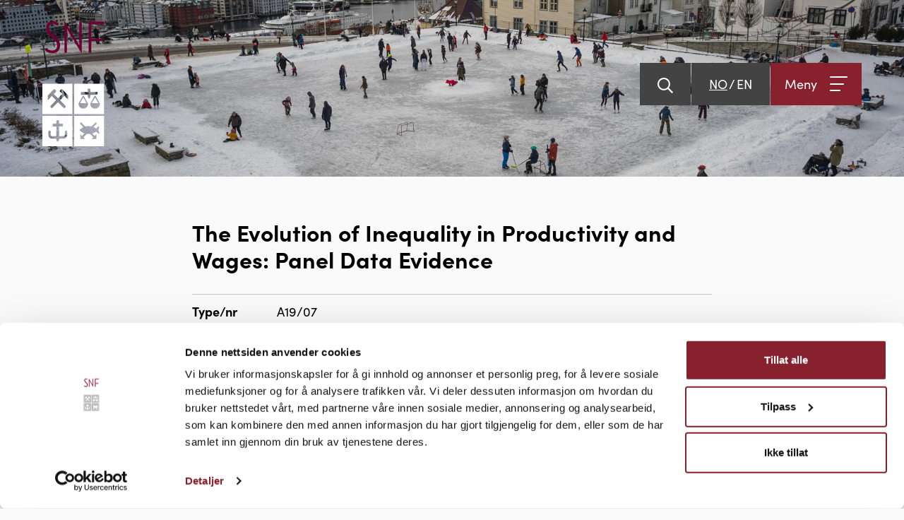

--- FILE ---
content_type: text/html; charset=utf-8
request_url: https://snf.no/publikasjoner/2007/the-evolution-of-inequality-in-productivity-and-wages-panel-data-evidence/
body_size: 6049
content:
<!DOCTYPE html>
<html xmlns="http://www.w3.org/1999/xhtml" lang="nb">
    <head prefix="og:http://ogp.me/ns#">
        <meta charset="UTF-8">
        <meta http-equiv="Content-Type" content="text/html; charset=UTF-8" />
        <meta name="viewport" content="width=device-width, initial-scale=1, shrink-to-fit=no">
        <meta name="description" content="There has been a remarkable increase in wage inequality in the US, UK and many other countries over the past three decades. A significant part of this appears t&amp;hellip;" />
        <meta property="og:title" content="The Evolution of Inequality in Productivity and Wages: Panel Data Evidence - Samfunns- og n&#xE6;ringslivsforskning AS" />
        <meta property="og:description" content="There has been a remarkable increase in wage inequality in the US, UK and many other countries over the past three decades. A significant part of this appears t&amp;hellip;" />
        <meta property="og:image" content="https://snf.no/images/logo.png" />
        <meta property="og:url" content="https://snf.no/publikasjoner/2007/the-evolution-of-inequality-in-productivity-and-wages-panel-data-evidence/" />        
        <meta name="robots" content="index, follow" />
        <title>The Evolution of Inequality in Productivity and Wages: Panel Data Evidence - Samfunns- og n&#xE6;ringslivsforskning AS</title>
        <link rel="canonical" href="https://snf.no/publikasjoner/2007/the-evolution-of-inequality-in-productivity-and-wages-panel-data-evidence/" />
         <link rel="icon" type="image/png" href="/images/favicon.png">
        <link href='/sb/style.css.v8' rel='stylesheet' type='text/css'/>
        
        <link rel="preconnect" href="https://use.typekit.net" crossorigin />
        <link rel="preload" as="style" href="https://use.typekit.net/ynq6iec.css" />
        <link rel="stylesheet" href="https://use.typekit.net/ynq6iec.css" media="print" onload="this.media='all'" />
        <noscript><link rel="stylesheet" href="https://use.typekit.net/ynq6iec.css" /></noscript>
        <script data-cookieconsent="ignore">
            window.dataLayer = window.dataLayer || [];
            function gtag() {
                dataLayer.push(arguments);
            }
            gtag('consent', 'default', {
                'ad_personalization': 'denied',
                'ad_storage': 'denied',
                'ad_user_data': 'denied',
                'analytics_storage': 'denied',
                'functionality_storage': 'denied',
                'personalization_storage': 'denied',
                'security_storage': 'granted',
                'wait_for_update': 500,
            });
            gtag("set", "ads_data_redaction", true);
            gtag("set", "url_passthrough", false);
        </script>
        <script data-cookieconsent="ignore" async src="https://www.googletagmanager.com/gtag/js?id=G-TBNFBLBYCM"></script>
        <script data-cookieconsent="ignore">
          window.dataLayer = window.dataLayer || [];
          function gtag(){dataLayer.push(arguments);}
          gtag('js', new Date());
          gtag('config', 'G-TBNFBLBYCM', { 'anonymize_ip': true });
        </script>
        <script id="Cookiebot" src="https://consent.cookiebot.com/uc.js" data-cbid="be01a897-d4a6-4dfd-be05-aa0844849aab" data-blockingmode="auto" type="text/javascript"></script>
    </head>
    <body class="non-portal">
        <nav class="navbar" role="navigation">
    <a class="navbar-brand" href="/" aria-label="Go til hovedsiden">
        <picture>
            <source srcset="/Images/logo.svg" media="(min-width: 992px)"/>
            <img src="/Images/logo_text.svg" alt="" width="43" height="23" />
        </picture>
        
    </a>
    <div class="body-overlay"></div>
    <div class="menu-control">   
            <button type="button" class="menu-icon-btn toggle-search-modal d-none d-lg-block" aria-expanded="false" aria-label="Vis s&#xF8;k">    <svg xmlns="http://www.w3.org/2000/svg" viewBox="0 0 512 512"><!-- Font Awesome Pro 5.15.0 by @fontawesome - https://fontawesome.com License - https://fontawesome.com/license (Commercial License)--><path d="M508.5 468.9L387.1 347.5c-2.3-2.3-5.3-3.5-8.5-3.5h-13.2c31.5-36.5 50.6-84 50.6-136C416 93.1 322.9 0 208 0S0 93.1 0 208s93.1 208 208 208c52 0 99.5-19.1 136-50.6v13.2c0 3.2 1.3 6.2 3.5 8.5l121.4 121.4c4.7 4.7 12.3 4.7 17 0l22.6-22.6c4.7-4.7 4.7-12.3 0-17zM208 368c-88.4 0-160-71.6-160-160S119.6 48 208 48s160 71.6 160 160-71.6 160-160 160z"/></svg>
</button>
            <div class="language-menu d-none d-lg-flex">
                        <a href="/" hreflang="nb" class="active"><span>NO</span></a>
                        <a href="/en/" hreflang="en" class=""><span>EN</span></a>
            </div>
        <button type="button" class="menu-btn toggle-menu" aria-controls="mainmenu" aria-expanded="false" aria-label="&#xC5;pne meny">
            <span class="pe-2">Meny</span>
            <div class="menu-icon">
                <span></span>
                <span></span>
                <span></span>
            </div>
        </button>
    </div>
    <div id="mainmenu">
        <button class="navbar-close toggle-menu" type="button" aria-controls="mainmenu" aria-expanded="false" aria-label="Lukk menyen">
            <span class="pe-2">Lukk</span>
                <svg xmlns="http://www.w3.org/2000/svg" viewBox="0 0 352 512"><!-- Font Awesome Free 5.15.3 by @fontawesome - https://fontawesome.com License - https://fontawesome.com/license/free (Icons: CC BY 4.0, Fonts: SIL OFL 1.1, Code: MIT License) --><path d="M242.72 256l100.07-100.07c12.28-12.28 12.28-32.19 0-44.48l-22.24-22.24c-12.28-12.28-32.19-12.28-44.48 0L176 189.28 75.93 89.21c-12.28-12.28-32.19-12.28-44.48 0L9.21 111.45c-12.28 12.28-12.28 32.19 0 44.48L109.28 256 9.21 356.07c-12.28 12.28-12.28 32.19 0 44.48l22.24 22.24c12.28 12.28 32.2 12.28 44.48 0L176 322.72l100.07 100.07c12.28 12.28 32.2 12.28 44.48 0l22.24-22.24c12.28-12.28 12.28-32.19 0-44.48L242.72 256z"/></svg>

        </button>
        <div class="menu-item-max-width">
            <div class="fontsize-large font-bold color-main mb-30">Meny</div>
            <ul class="navbar-nav ml-auto border-top-main py-30">
                        <li class="nav-item dropdown ">
                            <a class="nav-link dropdown-toggle" href="/om/" id="mainmenu-dropdown1" data-bs-toggle="dropdown" aria-haspopup="true" aria-expanded="false">Om</a>
                            <div class="dropdown-menu" aria-labelledby="mainmenu-dropdown1">
                                    <a class="dropdown-item " href="/om/om-snf/" >Om SNF</a>
                                    <a class="dropdown-item " href="/om/om-stiftelsen-snf/" >Om Stiftelsen SNF</a>
                                    <a class="dropdown-item " href="/om/historie/" >Historie</a>
                                    <a class="dropdown-item " href="/om/organisasjon/" >Organisasjon</a>
                                    <a class="dropdown-item " href="/om/handlingsplan-for-likestilling-og-mangfold/" >Handlingsplan for likestilling og mangfold</a>
                                    <a class="dropdown-item " href="/om/personvern/" >Personvern</a>
                                    <a class="dropdown-item " href="/om/presse/" >Presse</a>
                                    <a class="dropdown-item " href="/om/ledige-stillinger/" >Ledige stillinger</a>
                            </div>
                        </li>
                        <li class="nav-item ">
                            <a class="nav-link" href="/medarbeidere/" >Medarbeidere</a>
                        </li>
                        <li class="nav-item dropdown ">
                            <a class="nav-link dropdown-toggle" href="/forskningsgrupper/" id="mainmenu-dropdown2" data-bs-toggle="dropdown" aria-haspopup="true" aria-expanded="false">Forskningsgrupper</a>
                            <div class="dropdown-menu" aria-labelledby="mainmenu-dropdown2">
                                    <a class="dropdown-item " href="/forskningsgrupper/digitalisering-strategi-og-ledelse/" >Digitalisering, strategi og ledelse</a>
                                    <a class="dropdown-item " href="/forskningsgrupper/energi-naturressurser-og-miljoe-ene/" >Energi, naturressurser og milj&#xF8; (ENE)</a>
                                    <a class="dropdown-item " href="/forskningsgrupper/fair-insight-team/" >FAIR Insight Team</a>
                                    <a class="dropdown-item " href="/forskningsgrupper/naeringsoekonomi/" >N&#xE6;rings&#xF8;konomi</a>
                            </div>
                        </li>
                        <li class="nav-item ">
                            <a class="nav-link" href="/prosjekter/" >Prosjekter</a>
                        </li>
                        <li class="nav-item  active">
                            <a class="nav-link" href="/publikasjoner/" >Publikasjoner</a>
                        </li>
                        <li class="nav-item ">
                            <a class="nav-link" href="/nyheter/" >Nyheter</a>
                        </li>
                        <li class="nav-item ">
                            <a class="nav-link" href="/nhh-bulletin/" >NHH Bulletin</a>
                        </li>
                        <li class="nav-item ">
                            <a class="nav-link" href="/kontakt/" >Kontakt</a>
                        </li>
                    <li class="nav-item  border-top-main mt-30 pt-30">
                        <a class="nav-link" href="/" >Forsiden</a>
                    </li>
            </ul>
            <div class="d-flex d-lg-none border-top-main pt-30">
                    <button type="button" class="menu-icon-btn mainmenu-btn toggle-search-modal" aria-expanded="false" aria-label="Vis s&#xF8;k">    <svg xmlns="http://www.w3.org/2000/svg" viewBox="0 0 512 512"><!-- Font Awesome Pro 5.15.0 by @fontawesome - https://fontawesome.com License - https://fontawesome.com/license (Commercial License)--><path d="M508.5 468.9L387.1 347.5c-2.3-2.3-5.3-3.5-8.5-3.5h-13.2c31.5-36.5 50.6-84 50.6-136C416 93.1 322.9 0 208 0S0 93.1 0 208s93.1 208 208 208c52 0 99.5-19.1 136-50.6v13.2c0 3.2 1.3 6.2 3.5 8.5l121.4 121.4c4.7 4.7 12.3 4.7 17 0l22.6-22.6c4.7-4.7 4.7-12.3 0-17zM208 368c-88.4 0-160-71.6-160-160S119.6 48 208 48s160 71.6 160 160-71.6 160-160 160z"/></svg>
</button>
                    <div class="language-menu mainmenu-btn">
                                <a href="/" hreflang="nb" class="active"><span>NO</span></a>
                                <a href="/en/" hreflang="en" class=""><span>EN</span></a>
                    </div>
            </div>
        </div>
    </div><!--/.nav-collapse -->
    <div id="search-overlay">
        <div class="search-modal-overlay"></div>
            <button type="button" class="search-overlay-close" aria-label="Lukk s&#xF8;k">    <svg xmlns="http://www.w3.org/2000/svg" viewBox="0 0 352 512"><!-- Font Awesome Free 5.15.3 by @fontawesome - https://fontawesome.com License - https://fontawesome.com/license/free (Icons: CC BY 4.0, Fonts: SIL OFL 1.1, Code: MIT License) --><path d="M242.72 256l100.07-100.07c12.28-12.28 12.28-32.19 0-44.48l-22.24-22.24c-12.28-12.28-32.19-12.28-44.48 0L176 189.28 75.93 89.21c-12.28-12.28-32.19-12.28-44.48 0L9.21 111.45c-12.28 12.28-12.28 32.19 0 44.48L109.28 256 9.21 356.07c-12.28 12.28-12.28 32.19 0 44.48l22.24 22.24c12.28 12.28 32.2 12.28 44.48 0L176 322.72l100.07 100.07c12.28 12.28 32.2 12.28 44.48 0l22.24-22.24c12.28-12.28 12.28-32.19 0-44.48L242.72 256z"/></svg>
</button>
            <div class="search-modal">
                <form action="/soek/" class="search-form">
                    <input type="text" name="q" placeholder="S&#xF8;k etter innhold" autocomplete="off"/>
                    <button type="submit" class="color-main" aria-label="S&#xF8;k">    <svg xmlns="http://www.w3.org/2000/svg" viewBox="0 0 512 512"><!-- Font Awesome Pro 5.15.0 by @fontawesome - https://fontawesome.com License - https://fontawesome.com/license (Commercial License)--><path d="M508.5 468.9L387.1 347.5c-2.3-2.3-5.3-3.5-8.5-3.5h-13.2c31.5-36.5 50.6-84 50.6-136C416 93.1 322.9 0 208 0S0 93.1 0 208s93.1 208 208 208c52 0 99.5-19.1 136-50.6v13.2c0 3.2 1.3 6.2 3.5 8.5l121.4 121.4c4.7 4.7 12.3 4.7 17 0l22.6-22.6c4.7-4.7 4.7-12.3 0-17zM208 368c-88.4 0-160-71.6-160-160S119.6 48 208 48s160 71.6 160 160-71.6 160-160 160z"/></svg>
</button>
                </form>
            </div>
        </div>
</nav>
        <main>
            <div class="banner default-banner mb-30 mb-lg-60">
	<div class="banner-img">
				<picture>
					<source srcset="/media/ghki4sri/istock-1340422675.jpg?width=1920&amp;height=375&amp;rnd=133542091668600000" media="(min-width: 992px)"/>
					<img src="/media/ghki4sri/istock-1340422675.jpg?width=750&amp;height=200&amp;rnd=133542091668600000" width="750" height="200" alt="Istock 1340422675" class="img-full"/>
				</picture>
	</div>
</div>
<div class="container">
	<div class="row">
		<div class="col-12 col-lg-8 offset-lg-2 mb-30 mb-lg-60">
			<h1 class="mb-30">The Evolution of Inequality in Productivity and Wages: Panel Data Evidence</h1>

				<div class="publication-detail">
					<span class="font-bold">Type/nr</span>
					A19/07
				</div>
				<div class="publication-detail">
					<span class="font-bold">Skrevet av</span>
					Giulia Faggio, Kjell G. Salvanes and John Van Reenen
				</div>
					<div class="publication-detail">
						<a href="/media/3qips1i1/a19_07.pdf" target="_blank">Last ned gratis</a>
					</div>
				<div class="publication-detail text-normal mb-30">
					There has been a remarkable increase in wage inequality in the US, UK and many other countries over the past three decades. A significant part of this appears to be within observable groups (such as age-gender-skill cells). A generally untested implication of many theories rationalizing the growth of within-group inequality is that firm-level productivity dispersion should also have increased. Since the relevant data do not exist in the US we utilize a UK longitudinal panel dataset covering the manufacturing and non-manufacturing sectors since the early 1980s. We find evidence that productivity inequality has increased. Existing studies have underestimated this phenomenon because they use manufacturing data where which has shrunk rapidly. Most of the increase in individual wage inequality has occurred because of an increase in inequality between firms (and within industries). Increased productivity dispersion appears to be linked with new technologies as suggested by models such as Caselli (1999) and is not primarily due to an increase in transitory shocks, greater sorting or entry/exit dynamics.
				</div>
				<div class="publication-detail">
					<span class="font-bold">Spr&#xE5;k</span>
					Skrevet p&#xE5; engelsk
				</div>
		</div>
	</div>
</div>
        </main>
        <footer>
        <div class="footer-menu mb-30 mb-lg-60">
            <div class="container">
                <div class="footer-menu-container">
                    <img src="/images/logo_symbol_white.svg" width="88" height="88" alt="Logo SNF" class="" />
                    <ul>
                            <li><a href="https://nhhit.sharepoint.com/sites/IntranettSNF/SitePages/en/Home.aspx" target=_blank rel=noopener>Intranett</a></li>
                        <li>
                            <a href="https://www.linkedin.com/company/center-for-applied-research/" target="_blank" rel="noopener" class="footer-menu-some" aria-label="F&#xF8;lg oss p&#xE5; LinkedIn">
                                    <svg xmlns="http://www.w3.org/2000/svg" viewBox="0 0 448 512"><!-- Font Awesome Pro 5.15.4 by @fontawesome - https://fontawesome.com License - https://fontawesome.com/license (Commercial License) --><path d="M416 32H31.9C14.3 32 0 46.5 0 64.3v383.4C0 465.5 14.3 480 31.9 480H416c17.6 0 32-14.5 32-32.3V64.3c0-17.8-14.4-32.3-32-32.3zM135.4 416H69V202.2h66.5V416zm-33.2-243c-21.3 0-38.5-17.3-38.5-38.5S80.9 96 102.2 96c21.2 0 38.5 17.3 38.5 38.5 0 21.3-17.2 38.5-38.5 38.5zm282.1 243h-66.4V312c0-24.8-.5-56.7-34.5-56.7-34.6 0-39.9 27-39.9 54.9V416h-66.4V202.2h63.7v29.2h.9c8.9-16.8 30.6-34.5 62.9-34.5 67.2 0 79.7 44.3 79.7 101.9V416z" /></svg>

                            </a>
                        </li>
                        <li>
                            <span class="footer-menu-img"><img src="/images/logo_miljofyrtarn.svg" width="77" height="28" alt="Logo Miljøfyrtårn sertifisert virksomhet" loading="lazy" /></span>
                        </li>
                    </ul>
                </div>
            </div>
        </div>
    <div class="container">
        <div class="row">
            <div class="d-none d-lg-block col-4 mb-45">
                <div class="mb-15 boxtitle-medium">
                    
                </div>
                <div class=""><p>Samfunns- og næringslivsforskning er et selskap i NHH-miljøet med oppgave å initiere, organisere og utføre eksternfinansiert forskning.</p></div>
            </div>
            <div class="col-12 col-lg-4 text-center mb-30 mb-lg-45">
                <a href="/">
                    <img src="/images/logo_white.svg" width="88" height="177" alt="" class="footer-logo"/>
                </a>
            </div>
            <div class="col-12 col-lg-4 text-center text-lg-end mb-30 mb-lg-45">
                <p>Samfunns- og næringslivsforskning AS<br />Tlf: <a href="tel:55959500">55 95 95 00</a><br /><a href="mailto:snf@snf.no">snf@snf.no</a></p>
<p>SNF <br />Helleveien 30<br />5045 Bergen</p>
<p>Org.nr.: 984 005 776</p>
            </div>
        </div>
            <div class="row">
                <div class="col-12 col-lg-6 offset-lg-3 text-center mb-45 mb-lg-90">
                    <ul class="footer-links">
                            <li><a href="mailto:annekristin.wilhelmsen@snf.no" >Webredakt&#xF8;r</a></li>
                            <li><a href="/om/samtykke/" >Ditt samtykke</a></li>
                            <li><a href="/om/personvern/" >Personvern og informasjonskapsler</a></li>
                    </ul>
                </div>
            </div>
    </div>
</footer>

        <script src='/sb/script.js.v8' type='text/javascript'></script>
        
    </body>
</html>

--- FILE ---
content_type: application/x-javascript
request_url: https://consentcdn.cookiebot.com/consentconfig/be01a897-d4a6-4dfd-be05-aa0844849aab/snf.no/configuration.js
body_size: 323
content:
CookieConsent.configuration.tags.push({id:182056690,type:"script",tagID:"",innerHash:"",outerHash:"",tagHash:"535292728440",url:"https://consent.cookiebot.com/uc.js",resolvedUrl:"https://consent.cookiebot.com/uc.js",cat:[1]});CookieConsent.configuration.tags.push({id:182056691,type:"script",tagID:"",innerHash:"",outerHash:"",tagHash:"5925419864934",url:"https://www.googletagmanager.com/gtag/js?id=G-TBNFBLBYCM",resolvedUrl:"https://www.googletagmanager.com/gtag/js?id=G-TBNFBLBYCM",cat:[3]});

--- FILE ---
content_type: image/svg+xml
request_url: https://snf.no/Images/logo.svg
body_size: 5085
content:
<svg xmlns="http://www.w3.org/2000/svg" width="88.529" height="177.261" viewBox="0 0 88.529 177.261">
	<style>
		.letter{
		    fill:#6d0030;
		}
		.gfx{
		    fill:#fff;
		}
	</style>
  <g id="Group_3623" data-name="Group 3623" transform="translate(-123 -109)">
    <g id="Group_1" data-name="Group 1" transform="translate(-160 94.693)">
      <path id="Path_1" class="gfx" data-name="Path 1" d="M306.952,248.537l.007,11.714h5.957a2.092,2.092,0,0,0,2.222-1.659v-4.121a3.782,3.782,0,0,1,1.714-2.811,3.992,3.992,0,0,1,1.712,2.811v4.121a5.448,5.448,0,0,1-5.647,5.079h-5.957V264.8a4.288,4.288,0,0,1-2.039,3.268,4.321,4.321,0,0,1-2.054-3.268v-1.129h-5.709a5.45,5.45,0,0,1-5.646-5.079v-4.121a4.114,4.114,0,0,1,1.717-2.811s1.709,1.291,1.709,2.811v4.121a2.092,2.092,0,0,0,2.219,1.659h5.709l.006-11.714H283v25.854h43.062V248.536Zm51.919,0c.39.214.755.422,1.1.613l.685-.613Zm5.206,0a8.337,8.337,0,0,1-1.148,2.94,5.483,5.483,0,0,1,.975,5.736l-4-3.593a15.044,15.044,0,0,1-5.592,2.732l3.4,3.4,2.651-2.638v7.129h-7.148l2.653-2.642-4.741-4.73-.839.038c-.306.017-.6.045-.871.045-.582,0-1.158-.033-1.741-.091-.4-.028-.765-.065-1.137-.107l-4.852,4.85,2.639,2.644h-7.017v-7.134l2.513,2.641,3.62-3.606c-2.732-.791-4.675-2.3-7.448-4.738a19.522,19.522,0,0,1,3.425-2.88l-10.88,0v25.856h42.991V248.536Z" transform="translate(0 -82.825)" fill-rule="evenodd"/>
      <path id="Path_2" class="gfx" data-name="Path 2" d="M283,214.251v-17.2h43.062v17.2H306.952V212.1h4.6a.689.689,0,0,0,.7-.685v-2.641a.692.692,0,0,0-.7-.693h-4.6v-3.021a2,2,0,0,0-2.031-2,2.047,2.047,0,0,0-2.048,2.053v2.968h-4.638a.7.7,0,0,0-.687.693v2.641a.692.692,0,0,0,.687.685h4.638v2.147Zm45.538,0v-17.2h42.991v17.2h-7.452a5.5,5.5,0,0,0-.217-2.871l-3.207,2.871h-1.783a25.581,25.581,0,0,0-2.428-1.209.588.588,0,0,0-.242-.19L361.085,208l-1.851-1.85-5.9,5.861a19.663,19.663,0,0,0-3.915-.4c-.273,0-.563.008-.853.026a19.72,19.72,0,0,0-4.222.505l-5.905-6L336.579,208l4.994,5.077a15.221,15.221,0,0,0-2.156,1.166l-10.88,0Zm29.848-27.384a6.979,6.979,0,0,1-6.982-6.945l.1-.4,6.156-10.724h1.447l6.159,10.724.106.4a6.987,6.987,0,0,1-6.989,6.945ZM348,169.6l.006-2.437h-9.348a.676.676,0,0,1-.67-.67v-2.546a.677.677,0,0,1,.67-.677h9.348l0-3.216a1.89,1.89,0,1,1,3.779,0v3.216H361.3a.676.676,0,0,1,.668.677v2.546a.675.675,0,0,1-.668.67h-9.508v2.481c-.011,1.261-1.925,3.277-1.925,3.277S348,170.878,348,169.6Zm-6.526,17.27a6.954,6.954,0,0,1-6.85-6.945l.107-.4,6.027-10.724H342.2l6.158,10.724.107.4a6.985,6.985,0,0,1-6.994,6.945Zm-12.937,7.761V151.574h42.991v43.054Zm25.11-15.53h9.479c-1.206-2.093-3.874-6.737-4.735-8.26l-4.745,8.26Zm-16.778,0h9.356l-4.751-8.26c-.858,1.523-3.41,6.167-4.6,8.26Zm-21.129,3.333a1.978,1.978,0,1,1-2.8,2.793l-7.544-7.568-7.488,7.568a1.977,1.977,0,1,1-2.8-2.793l7.479-7.578-6.012-6.044-5.716,5.7.041-6.516,8.56-8.65s.536-.636,1.045-.113,1.925,1.875,2.286,2.238a.631.631,0,0,1,.079.844L299.224,166l6.172,6.122,6.209-6.234-3.619-3.534a.69.69,0,0,1,.063-.935l2.095-2.119a.7.7,0,0,1,1.094.027l8.708,8.668.025,5.927-5.516-5.284-6.261,6.217,7.546,7.578ZM283,194.628V151.574h43.064v43.054Z" transform="translate(0 -48.539)" fill-rule="evenodd"/>
      <path id="Path_3" class="letter" data-name="Path 3" d="M335.417,58.96a.18.18,0,0,1-.181.18h-3.26a.179.179,0,0,1-.183-.18V14.308h.313l17.634,28.431c1.2,2.043,3.448,6.184,3.448,6.184,0-.027-.246-5.3-.246-7.289l0-26.6a.182.182,0,0,1,.182-.181h3.262a.181.181,0,0,1,.179.181V59.69h-.314L338.62,30.642c-1.2-2.043-3.445-6.181-3.445-6.181,0,.026.245,5.293.245,7.288l0,27.21Z" transform="translate(-17.254 0)"/>
      <path id="Path_4" class="letter" data-name="Path 4" d="M304.1,36.451l-4.689-4.165c-3.064-2.738-4.952-4.886-4.952-8.339v-.326a5.335,5.335,0,0,1,5.6-5.6,8.2,8.2,0,0,1,5.7,2c.006,0,.01.012.017.016l.272.192a.181.181,0,0,0,.255-.048l2-2.869a.184.184,0,0,0-.045-.255l-.293-.224-.011,0a11.745,11.745,0,0,0-7.96-2.523c-5.538,0-9.575,3.65-9.575,9.379v.455c0,4.625,2.41,7.753,6.121,11.074l4.755,4.3c3.194,2.8,4.821,5.6,4.821,8.662v.652c0,4.235-2.607,7.1-7.1,7.1a10.131,10.131,0,0,1-7.464-3.3l-.279-.286a.186.186,0,0,0-.26,0l-2.369,2.612a.182.182,0,0,0,0,.259l.087.085a13.367,13.367,0,0,0,10.417,4.341c7.035,0,11.138-4.364,11.138-10.812v-.781c0-4.431-2.215-8.011-6.187-11.6Z" transform="translate(-1.977 0)"/>
      <path id="Path_5" class="letter" data-name="Path 5" d="M407.512,15.163H385.642a.182.182,0,0,0-.18.18V59.262a.181.181,0,0,0,.18.18h3.409a.179.179,0,0,0,.18-.18v-16.6h16.542a.182.182,0,0,0,.181-.179V39.5a.181.181,0,0,0-.181-.18H389.232V18.932h18.28a.182.182,0,0,0,.182-.181V15.342a.18.18,0,0,0-.182-.179Z" transform="translate(-36.232 -0.303)"/>
      <rect id="Rectangle_173" class="gfx" data-name="Rectangle 173" width="19.87" height="4" transform="translate(283 164.307)"/>
	  <rect id="Rectangle_174" class="gfx" data-name="Rectangle 174" width="19.11" height="4" transform="translate(306.95 164.307)"/>
    </g>
    <path id="Path_420" class="gfx" data-name="Path 420" d="M-15477.425,262.428v-4.543l11.528,2.04-1.878,1.236Z" transform="translate(15646)"/>
	<path id="Path_421" class="gfx" data-name="Path 421" d="M-15446.667,260.633l-.9-.506h2.42l-.331.4Z" transform="translate(15646)"/>
	<path id="Path_422" class="gfx" data-name="Path 422" d="M-15434.471,261.108v-1.491l-7.353.082-.15,1.113Z" transform="translate(15646)"/>
  </g>
</svg>


--- FILE ---
content_type: image/svg+xml
request_url: https://snf.no/images/logo_white.svg
body_size: 5065
content:
<svg xmlns="http://www.w3.org/2000/svg" width="88.529" height="177.261" viewBox="0 0 88.529 177.261">
	<style>
		.letter{
		    fill:#fff;
		}
		.gfx{
		    fill:#fff;
		}
	</style>
  <g id="Group_3623" data-name="Group 3623" transform="translate(-123 -109)">
    <g id="Group_1" data-name="Group 1" transform="translate(-160 94.693)">
      <path id="Path_1" class="gfx" data-name="Path 1" d="M306.952,248.537l.007,11.714h5.957a2.092,2.092,0,0,0,2.222-1.659v-4.121a3.782,3.782,0,0,1,1.714-2.811,3.992,3.992,0,0,1,1.712,2.811v4.121a5.448,5.448,0,0,1-5.647,5.079h-5.957V264.8a4.288,4.288,0,0,1-2.039,3.268,4.321,4.321,0,0,1-2.054-3.268v-1.129h-5.709a5.45,5.45,0,0,1-5.646-5.079v-4.121a4.114,4.114,0,0,1,1.717-2.811s1.709,1.291,1.709,2.811v4.121a2.092,2.092,0,0,0,2.219,1.659h5.709l.006-11.714H283v25.854h43.062V248.536Zm51.919,0c.39.214.755.422,1.1.613l.685-.613Zm5.206,0a8.337,8.337,0,0,1-1.148,2.94,5.483,5.483,0,0,1,.975,5.736l-4-3.593a15.044,15.044,0,0,1-5.592,2.732l3.4,3.4,2.651-2.638v7.129h-7.148l2.653-2.642-4.741-4.73-.839.038c-.306.017-.6.045-.871.045-.582,0-1.158-.033-1.741-.091-.4-.028-.765-.065-1.137-.107l-4.852,4.85,2.639,2.644h-7.017v-7.134l2.513,2.641,3.62-3.606c-2.732-.791-4.675-2.3-7.448-4.738a19.522,19.522,0,0,1,3.425-2.88l-10.88,0v25.856h42.991V248.536Z" transform="translate(0 -82.825)" fill-rule="evenodd"/>
      <path id="Path_2" class="gfx" data-name="Path 2" d="M283,214.251v-17.2h43.062v17.2H306.952V212.1h4.6a.689.689,0,0,0,.7-.685v-2.641a.692.692,0,0,0-.7-.693h-4.6v-3.021a2,2,0,0,0-2.031-2,2.047,2.047,0,0,0-2.048,2.053v2.968h-4.638a.7.7,0,0,0-.687.693v2.641a.692.692,0,0,0,.687.685h4.638v2.147Zm45.538,0v-17.2h42.991v17.2h-7.452a5.5,5.5,0,0,0-.217-2.871l-3.207,2.871h-1.783a25.581,25.581,0,0,0-2.428-1.209.588.588,0,0,0-.242-.19L361.085,208l-1.851-1.85-5.9,5.861a19.663,19.663,0,0,0-3.915-.4c-.273,0-.563.008-.853.026a19.72,19.72,0,0,0-4.222.505l-5.905-6L336.579,208l4.994,5.077a15.221,15.221,0,0,0-2.156,1.166l-10.88,0Zm29.848-27.384a6.979,6.979,0,0,1-6.982-6.945l.1-.4,6.156-10.724h1.447l6.159,10.724.106.4a6.987,6.987,0,0,1-6.989,6.945ZM348,169.6l.006-2.437h-9.348a.676.676,0,0,1-.67-.67v-2.546a.677.677,0,0,1,.67-.677h9.348l0-3.216a1.89,1.89,0,1,1,3.779,0v3.216H361.3a.676.676,0,0,1,.668.677v2.546a.675.675,0,0,1-.668.67h-9.508v2.481c-.011,1.261-1.925,3.277-1.925,3.277S348,170.878,348,169.6Zm-6.526,17.27a6.954,6.954,0,0,1-6.85-6.945l.107-.4,6.027-10.724H342.2l6.158,10.724.107.4a6.985,6.985,0,0,1-6.994,6.945Zm-12.937,7.761V151.574h42.991v43.054Zm25.11-15.53h9.479c-1.206-2.093-3.874-6.737-4.735-8.26l-4.745,8.26Zm-16.778,0h9.356l-4.751-8.26c-.858,1.523-3.41,6.167-4.6,8.26Zm-21.129,3.333a1.978,1.978,0,1,1-2.8,2.793l-7.544-7.568-7.488,7.568a1.977,1.977,0,1,1-2.8-2.793l7.479-7.578-6.012-6.044-5.716,5.7.041-6.516,8.56-8.65s.536-.636,1.045-.113,1.925,1.875,2.286,2.238a.631.631,0,0,1,.079.844L299.224,166l6.172,6.122,6.209-6.234-3.619-3.534a.69.69,0,0,1,.063-.935l2.095-2.119a.7.7,0,0,1,1.094.027l8.708,8.668.025,5.927-5.516-5.284-6.261,6.217,7.546,7.578ZM283,194.628V151.574h43.064v43.054Z" transform="translate(0 -48.539)" fill-rule="evenodd"/>
      <path id="Path_3" class="letter" data-name="Path 3" d="M335.417,58.96a.18.18,0,0,1-.181.18h-3.26a.179.179,0,0,1-.183-.18V14.308h.313l17.634,28.431c1.2,2.043,3.448,6.184,3.448,6.184,0-.027-.246-5.3-.246-7.289l0-26.6a.182.182,0,0,1,.182-.181h3.262a.181.181,0,0,1,.179.181V59.69h-.314L338.62,30.642c-1.2-2.043-3.445-6.181-3.445-6.181,0,.026.245,5.293.245,7.288l0,27.21Z" transform="translate(-17.254 0)"/>
      <path id="Path_4" class="letter" data-name="Path 4" d="M304.1,36.451l-4.689-4.165c-3.064-2.738-4.952-4.886-4.952-8.339v-.326a5.335,5.335,0,0,1,5.6-5.6,8.2,8.2,0,0,1,5.7,2c.006,0,.01.012.017.016l.272.192a.181.181,0,0,0,.255-.048l2-2.869a.184.184,0,0,0-.045-.255l-.293-.224-.011,0a11.745,11.745,0,0,0-7.96-2.523c-5.538,0-9.575,3.65-9.575,9.379v.455c0,4.625,2.41,7.753,6.121,11.074l4.755,4.3c3.194,2.8,4.821,5.6,4.821,8.662v.652c0,4.235-2.607,7.1-7.1,7.1a10.131,10.131,0,0,1-7.464-3.3l-.279-.286a.186.186,0,0,0-.26,0l-2.369,2.612a.182.182,0,0,0,0,.259l.087.085a13.367,13.367,0,0,0,10.417,4.341c7.035,0,11.138-4.364,11.138-10.812v-.781c0-4.431-2.215-8.011-6.187-11.6Z" transform="translate(-1.977 0)"/>
      <path id="Path_5" class="letter" data-name="Path 5" d="M407.512,15.163H385.642a.182.182,0,0,0-.18.18V59.262a.181.181,0,0,0,.18.18h3.409a.179.179,0,0,0,.18-.18v-16.6h16.542a.182.182,0,0,0,.181-.179V39.5a.181.181,0,0,0-.181-.18H389.232V18.932h18.28a.182.182,0,0,0,.182-.181V15.342a.18.18,0,0,0-.182-.179Z" transform="translate(-36.232 -0.303)"/>
      <rect id="Rectangle_173" class="gfx" data-name="Rectangle 173" width="19.87" height="4" transform="translate(283 164.307)"/>
	  <rect id="Rectangle_174" class="gfx" data-name="Rectangle 174" width="19.11" height="4" transform="translate(306.95 164.307)"/>
    </g>
    <path id="Path_420" class="gfx" data-name="Path 420" d="M-15477.425,262.428v-4.543l11.528,2.04-1.878,1.236Z" transform="translate(15646)"/>
	<path id="Path_421" class="gfx" data-name="Path 421" d="M-15446.667,260.633l-.9-.506h2.42l-.331.4Z" transform="translate(15646)"/>
	<path id="Path_422" class="gfx" data-name="Path 422" d="M-15434.471,261.108v-1.491l-7.353.082-.15,1.113Z" transform="translate(15646)"/>
  </g>
</svg>
